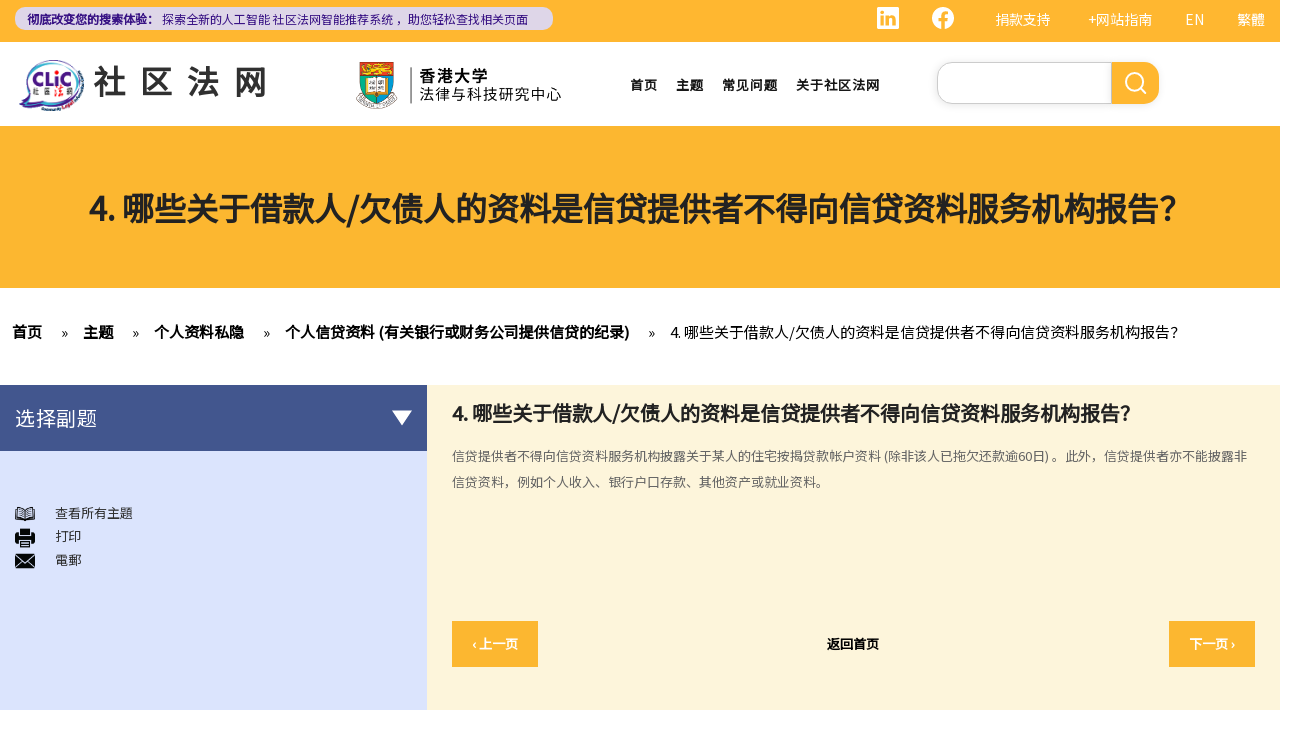

--- FILE ---
content_type: text/html; charset=UTF-8
request_url: https://www.clic.org.hk/cn/topics/personalDataPrivacy/consumer_credit_data/q4
body_size: 14135
content:
<!DOCTYPE html>
<html lang="zh-hans" dir="ltr" prefix="content: http://purl.org/rss/1.0/modules/content/  dc: http://purl.org/dc/terms/  foaf: http://xmlns.com/foaf/0.1/  og: http://ogp.me/ns#  rdfs: http://www.w3.org/2000/01/rdf-schema#  schema: http://schema.org/  sioc: http://rdfs.org/sioc/ns#  sioct: http://rdfs.org/sioc/types#  skos: http://www.w3.org/2004/02/skos/core#  xsd: http://www.w3.org/2001/XMLSchema# ">
  <head> 
    <meta charset="utf-8" />
<link rel="canonical" href="https://www.clic.org.hk/cn/topics/personalDataPrivacy/consumer_credit_data/q4" />
<meta name="Generator" content="Drupal 10 (https://www.drupal.org)" />
<meta name="MobileOptimized" content="width" />
<meta name="HandheldFriendly" content="true" />
<meta name="viewport" content="width=device-width, initial-scale=1.0" />
<link rel="icon" href="/sites/default/files/logo_0_0.png" type="image/png" />
<link rel="alternate" hreflang="en" href="https://www.clic.org.hk/en/topics/personalDataPrivacy/consumer_credit_data/q4" />
<link rel="alternate" hreflang="zh-hant" href="https://www.clic.org.hk/zh/topics/personalDataPrivacy/consumer_credit_data/q4" />
<link rel="alternate" hreflang="zh-hans" href="https://www.clic.org.hk/cn/topics/personalDataPrivacy/consumer_credit_data/q4" />
<link rel="prev" href="/cn/topics/personalDataPrivacy/consumer_credit_data/q3" />
<link rel="up" href="/cn/topics/personalDataPrivacy/consumer_credit_data" />
<link rel="next" href="/cn/topics/personalDataPrivacy/consumer_credit_data/q5" />

    <link rel="icon" href="/sites/default/files/android-icon-192x192.png" sizes="192x192" />
    <link rel="apple-touch-icon" href="/sites/default/files/apple-icon-180x180.png" sizes="180x180" />
    <title>4. 哪些关于借款人/欠债人的资料是信贷提供者不得向信贷资料服务机构报告？ | Community Legal Information Centre (CLIC)</title>
    <link rel="stylesheet" media="all" href="/sites/default/files/css/css_Z-Bulzly4inhq9oXzKigBbW2mbyI7dtUrVdxvEK8c2c.css?delta=0&amp;language=zh-hans&amp;theme=gavias_amon&amp;include=eJxVjUEKwzAMBD_k2o_pA4Jiq0ZUsYpXDvj3SSBQctnDzMBiwnlLK4FDpV0IC23WUlVbSV_wqdJqUJo2fCmCbDv3maxxNg3ZOqfSx4_0ze5nigAnF7hk3Cb-yePjmoivtFj4Q0P9AHbON60" />
<link rel="stylesheet" media="all" href="/sites/default/files/css/css_Q5DWUwBouigkpk6dHxXxyp4xb8R1vmr4b8qkOI5jAlA.css?delta=1&amp;language=zh-hans&amp;theme=gavias_amon&amp;include=eJxVjUEKwzAMBD_k2o_pA4Jiq0ZUsYpXDvj3SSBQctnDzMBiwnlLK4FDpV0IC23WUlVbSV_wqdJqUJo2fCmCbDv3maxxNg3ZOqfSx4_0ze5nigAnF7hk3Cb-yePjmoivtFj4Q0P9AHbON60" />
<link rel="stylesheet" media="all" href="//fonts.googleapis.com/css?family=Hind:400,300,700,500" />
<link rel="stylesheet" media="all" href="/sites/default/files/css/css_gVtSD-qG_egFcqXGUJtH314KbUl_PKJjfi80cQCKJgY.css?delta=3&amp;language=zh-hans&amp;theme=gavias_amon&amp;include=eJxVjUEKwzAMBD_k2o_pA4Jiq0ZUsYpXDvj3SSBQctnDzMBiwnlLK4FDpV0IC23WUlVbSV_wqdJqUJo2fCmCbDv3maxxNg3ZOqfSx4_0ze5nigAnF7hk3Cb-yePjmoivtFj4Q0P9AHbON60" />


    <script src="/sites/default/files/js/js_dlPoISoxceQqmaMszDq_1z0AICo_yKx4EmsBh14ec_w.js?scope=header&amp;delta=0&amp;language=zh-hans&amp;theme=gavias_amon&amp;include=eJxVjUEKwzAMBD_k2o_pA4Jiq0ZUsYpXDvj3SSBQctnDzMBiwnlLK4FDpV0IC23WUlVbSV_wqdJqUJo2fCmCbDv3maxxNg3ZOqfSx4_0ze5nigAnF7hk3Cb-yePjmoivtFj4Q0P9AHbON60"></script>


    
    
        <script async src="https://www.googletagmanager.com/gtag/js?id=G-PFCKBJG354"></script>
    <script>
      window.dataLayer = window.dataLayer || [];
      function gtag(){dataLayer.push(arguments);}
      gtag('js', new Date());

      gtag('config', 'G-PFCKBJG354');
    </script>
  </head>
  <body class="layout-no-sidebars not-preloader">
  
    <a href="#main-content" class="visually-hidden focusable">
      跳转到主要内容
    </a>
    
      <div class="dialog-off-canvas-main-canvas" data-off-canvas-main-canvas>
    
<div class="body-page">
	 

      <header id="header" class="header-v1"><meta http-equiv="Content-Type" content="text/html; charset=utf-8">
  
      <div class="topbar">
      <div class="topbar-inner">
        <div class="container">
          <div class="content">  <div>
    <div class="language-switcher-language-url topbarlang block block-language block-language-blocklanguage-interface" id="block-languageswitcher-2" role="navigation">
  
      <h2 class="block-title" ><span>Language switcher</span></h2>
    
      <div class="content block-content">
      <ul class="links"><li hreflang="en" data-drupal-link-system-path="node/859" class="en"><a href="/en/topics/personalDataPrivacy/consumer_credit_data/q4" class="language-link" hreflang="en" data-drupal-link-system-path="node/859">EN</a></li><li hreflang="zh-hant" data-drupal-link-system-path="node/859" class="zh-hant"><a href="/zh/topics/personalDataPrivacy/consumer_credit_data/q4" class="language-link" hreflang="zh-hant" data-drupal-link-system-path="node/859">繁體</a></li><li></li></ul>
    </div>
  </div>
<div id="block-sitemapblockzh-2" class="topbarsitemap block block-block-content block-block-content05f0ac50-90ed-4821-9606-1236db6934d2">
  
      <h2 class="block-title" ><span>Sitemap Block (Zh)</span></h2>
    
      <div class="content block-content">
        <div class="layout layout--onecol">
    <div  class="layout__region layout__region--content">
                  <div><div style="display:flex;"><a style="display:inline;height:22px;" href="https://www.linkedin.com/showcase/clichk/"><svg height="22px" viewbox="0 0 16 16 " width="22px" xmlns="http://www.w3.org/2000/svg"><path d="M0 1.146C0 .513.526 0 1.175 0h13.65C15.474 0 16 .513 16 1.146v13.708c0 .633-.526 1.146-1.175 1.146H1.175C.526 16 0 15.487 0 14.854V1.146zm4.943 12.248V6.169H2.542v7.225h2.401zm-1.2-8.212c.837 0 1.358-.554 1.358-1.248-.015-.709-.52-1.248-1.342-1.248-.822 0-1.359.54-1.359 1.248 0 .694.521 1.248 1.327 1.248h.016zm4.908 8.212V9.359c0-.216.016-.432.08-.586.173-.431.568-.878 1.232-.878.869 0 1.216.662 1.216 1.634v3.865h2.401V9.25c0-2.22-1.184-3.252-2.764-3.252-1.274 0-1.845.7-2.165 1.193v.025h-.016a5.54 5.54 0 0 1 .016-.025V6.169h-2.4c.03.678 0 7.225 0 7.225h2.4z" fill="white"></path></svg></a><a style="display:inline;height:22px;padding-right:8px;" href="https://www.facebook.com/people/Community-Legal-Information-Centre-%E7%A4%BE%E5%8D%80%E6%B3%95%E7%B6%B2/100092315826255/"><svg height="22px" viewbox="0 0 16 16" width="22px" xmlns="http://www.w3.org/2000/svg"><path d="M16 8.049c0-4.446-3.582-8.05-8-8.05C3.58 0-.002 3.603-.002 8.05c0 4.017 2.926 7.347 6.75 7.951v-5.625h-2.03V8.05H6.75V6.275c0-2.017 1.195-3.131 3.022-3.131.876 0 1.791.157 1.791.157v1.98h-1.009c-.993 0-1.303.621-1.303 1.258v1.51h2.218l-.354 2.326H9.25V16c3.824-.604 6.75-3.934 6.75-7.951z" fill="white"></path></svg></a><div style="display:inline;padding-right:4px;vertical-align:middle;"><a href="https://eform.giving.hku.hk/zend/online_donation/community_legal_information_centre">捐款支持</a></div><div style="display:inline;vertical-align:middle;"><a href="/cn/sitemap">+网站指南</a></div></div></div>
      
    </div>
  </div>

    </div>
  </div>
<div id="block-gavias-amon-crecnews" class="block block-block-content block-block-contentf5e76c9d-c5ed-4c97-bb7b-07514a97853f no-title">
  
    
      <div class="content block-content">
        <div class="layout layout--onecol">
    <div  class="layout__region layout__region--content">
                  <div><div class="visible-md-block" style="background-color:#ded6e8;border-radius:10px;margin:0px;max-width:47%;"><p style="line-height:1.25;padding:2px 8px 2px 12px;"><a style="color:#391385;font-size:12px;padding-left:0px;" href="https://clic.org.hk/app/recommender"><strong>彻底改变您的搜索体验：</strong> 探索全新的人工智能 <span style="text-decoration:underline solid 1px;text-underline-offset:1px;">社区法网智能推荐系统</span> ，助您轻松查找相关页面</a></p></div><div class="visible-lg-block" style="background-color:#ded6e8;border-radius:10px;max-width:43%;"><p style="line-height:1.25;padding:3px 8px 3px 12px;"><a style="color:#391385;font-size:12px;padding-left:0px;" href="https://clic.org.hk/app/recommender"><strong>彻底改变您的搜索体验：</strong> 探索全新的人工智能 <span style="text-decoration:underline solid 1px;text-underline-offset:1px;">社区法网智能推荐系统</span> ，助您轻松查找相关页面</a></p></div><div class="container-fluid hidden-md hidden-lg"><div class="row"><div class="col-xs-12 col-md-6" style="background-color:#ded6e8;border-radius:10px;margin:0px;padding:0px;"><p style="line-height:1.2;padding:3px 10px 3px 10px;"><a style="color:#391385;font-size:12px;padding-left:0px;" href="https://clic.org.hk/app/recommender"><strong>彻底改变您的搜索体验：</strong> 探索全新的人工智能 <span style="text-decoration:underline solid 1px;text-underline-offset:1px;">社区法网智能推荐系统</span> ，助您轻松查找相关页面</a></p></div></div></div></div>
      
    </div>
  </div>

    </div>
  </div>

  </div>
</div> 
        </div>
      </div>
    </div>
  
      

                                                      
                                                                              			   				  			   		                      			   				  			   		          
                              
      
      <div id="custom_header">
    <div class="container">
        <div class="row">
            <div class="col-lg-4 col-md-4 col-sm-4 col-xs-8 branding customlogo">
                                    <div>
    <div id="block-logo" class="block block-block-content block-block-content35a3197c-937b-4ad0-a8e9-144b34c8d825 no-title">
  
    
      <div class="content block-content">
        <div class="layout layout--onecol">
    <div  class="layout__region layout__region--content">
                  <div><p><a href="/cn"><img alt="logo" data-entity-type="file" data-entity-uuid="3a4dd9f7-429a-40cc-b6c5-91f227fd733d" src="/sites/default/files/inline-images/logo.gif" width="150" height="117" /></a><a href="/cn">社区法网</a></p>
</div>
      
    </div>
  </div>

    </div>
  </div>

  </div>

                            </div>
            <div class="col-lg-3 col-md-3 col-sm-4 col-xs-8 branding2 customlogo">
                                    <div>
    <div id="block-headercssblock-2" class="block block-block-content block-block-content084e331b-8ff0-45f1-b64e-b7ceb5c189a2 no-title">
  
    
      <div class="content block-content">
        <div class="layout layout--onecol">
    <div  class="layout__region layout__region--content">
                  <div><style type="text/css">
/*<![CDATA[*/

@media not all and (min-resolution:.001dpcm){ 
	@supports (-webkit-appearance:none) and (stroke-color:transparent) {
	    .branding{
			width:36% !important; 
		}
		.navigation .gva_menu > li > a{
			font-weight:500 !important;
		}
	}
}

/*]]>*/
</style></div>
      
    </div>
  </div>

    </div>
  </div>
<div id="block-logo-3" class="block block-block-content block-block-content7033f853-2ec2-4e89-810a-15eb8412c05c no-title">
  
    
      <div class="content block-content">
        <div class="layout layout--onecol">
    <div  class="layout__region layout__region--content">
                  <div><p><img alt="center logo" data-entity-type="file" data-entity-uuid="6fd9a564-09cf-4b97-879c-0647bd82343e" src="/sites/default/files/inline-images/Centre-Logo-CN.png" width="750" height="167" /></p>
</div>
      
    </div>
  </div>

    </div>
  </div>

  </div>

                            </div>
            <div class="col-lg-3 col-md-2 col-sm-4 col-xs-4 p-static custommenu">
                <div class="main-menu">
                    <div class="area-main-menu">
                      <div class="area-inner">
                                                    <div>
    
<nav role="navigation" aria-labelledby="block-gavias-amon-main-menu-menu" id="block-gavias-amon-main-menu" class="block block-menu navigation menu--main">
            
  <h2 class="visually-hidden" id="block-gavias-amon-main-menu-menu">Main navigation</h2>
  

                    <div class="content">
                
        
<div class="gva-navigation">

              <ul class="clearfix gva_menu gva_menu_main">
              
                      

      
      <li  class="menu-item ">
        <a href="/cn">
                    首页

            
        </a>
        
          

        
      </li>
          
                      

      
      <li  class="menu-item ">
        <a href="/cn/topics">
                    主题

            
        </a>
        
          

        
      </li>
          
                      

      
      <li  class="menu-item ">
        <a href="/cn/faqs">
                    常见问题

            
        </a>
        
          

        
      </li>
          
                      

      
      <li  class="menu-item ">
        <a href="/cn/about-clic">
                    关于社区法网

            
        </a>
        
          

        
      </li>
        </ul>
  


</div>


<div id="menu-bar" class="menu-bar">
  <span class="one"></span>
  <span class="two"></span>
  <span class="three"></span>
</div>
      </div>
    
</nav>

       

  </div>

                          
                      </div>
                   </div>
                </div> 
            </div>
            <div class="col-lg-2 col-md-4 col-sm-4 col-xs-4 p-static languagearea">
                			        <div class="language area">
				          <div>
    


<div class="search-block-form block block-search container-inline" data-drupal-selector="search-block-form" id="block-searchform-2" role="search">
  
    
      <div class="content container-inline">
        <form action="/cn/search/node" method="get" id="search-block-form" accept-charset="UTF-8" class="search-form search-block-form">
  <div class="js-form-item form-item js-form-type-search form-item-keys js-form-item-keys form-no-label">
      <label for="edit-keys" class="visually-hidden">搜索</label>
        <input title="请输入您想搜索的关键词。" data-drupal-selector="edit-keys" type="search" id="edit-keys" name="keys" value="" size="15" maxlength="128" class="form-search" />

        </div>
<div data-drupal-selector="edit-actions" class="form-actions js-form-wrapper form-wrapper" id="edit-actions"><input class="search-form__submit button js-form-submit form-submit" data-drupal-selector="edit-submit" type="submit" id="edit-submit" value="搜索" />
</div>

</form>

    </div>
  </div>


  </div>

			        </div>
		                    </div>
        </div>
    </div>
</div>
</header>

	

				<div class="breadcrumbs_title area">
				  <div>
    <div id="block-gavias-amon-page-title" class="block block-core block-page-title-block no-title">
  
    
      <div class="content block-content">
      

  <h1 class="title page-title">
<span>4. 哪些关于借款人/欠债人的资料是信贷提供者不得向信贷资料服务机构报告？</span>
</h1>


    </div>
  </div>

  </div>

			</div>
			
   		<div class="breadcrumbs">
			<div class="container">
				<div class="content-inner">
					  <div>
    <div id="block-breadcrumbs" class="block block-system block-system-breadcrumb-block no-title">
  
    
      <div class="content block-content">
        <nav class="breadcrumb" role="navigation" aria-labelledby="system-breadcrumb">
    <h2 id="system-breadcrumb" class="visually-hidden">面包屑</h2>
    <ol>
      
                <li>
                  <a href="/cn">首页</a>
              </li>
                <li>
                  <a href="https://www.clic.org.hk/cn/topics">Topics</a>
              </li>
                <li>
                  <a href="https://www.clic.org.hk/cn/topics/personalDataPrivacy">个人资料私隐</a>
              </li>
                <li>
                  <a href="https://www.clic.org.hk/cn/topics/personalDataPrivacy/consumer_credit_data">个人信贷资料 (有关银行或财务公司提供信贷的纪录)</a>
              </li>
                <li>
                  <a href="https://www.clic.org.hk/cn/topics/personalDataPrivacy/consumer_credit_data/q4">4. 哪些关于借款人/欠债人的资料是信贷提供者不得向信贷资料服务机构报告？</a>
              </li>
        </ol>
  </nav>

    </div>
  </div>

  </div>

				</div>	
			</div> 
		</div>
		
	
	<div role="main" class="main main-page">
	
		<div class="clearfix"></div>
		<div class="slideshow_content area">
			
		</div>
		
		
				
		<div class="clearfix"></div>
		
		
	<div class="clearfix"></div>
		<div id="content" class="content content-full">
			<div class="container">
				<div class="content-main-inner">
					<div class="row">
						
													
							 		
																										
                   

						<div id="page-main-content" class="main-content col-xs-12 col-md-8 col-md-push-4 sb-l ">

							<div class="main-content-inner">
								
								
																	<div class="content-main">
										  <div>
    <div id="block-gavias-amon-content" class="block block-system block-system-main-block no-title">
  
    
      <div class="content block-content">
      

<article data-history-node-id="859" class="node node--type-clic-data-detail node--view-mode-full clearfix">
  <header><meta http-equiv="Content-Type" content="text/html; charset=utf-8">
    
            
      </header>
  <div class="node__content clearfix">
      <div class="layout layout--onecol">
    <div  class="layout__region layout__region--content">
                  <div class="text-detail"><h2>4. 哪些关于借款人/欠债人的资料是信贷提供者不得向信贷资料服务机构报告？</h2>

<p>信贷提供者不得向信贷资料服务机构披露关于某人的住宅按揭贷款帐户资料 (除非该人已拖欠还款逾60日) 。此外，信贷提供者亦不能披露非信贷资料，例如个人收入、银行户口存款、其他资产或就业资料。</p>

<p> </p>
</div>
      
    </div>
  </div>
  <nav role="navigation" aria-labelledby="book-label-1683">
    
          <h2>书籍遍历链接： 4. Is there any information (about a borrower/debtor) that a credit provider must not report to a CRA?</h2>
      <ul class="custom-node-link">
              <li>
          <a href="/cn/topics/personalDataPrivacy/consumer_credit_data/q3" class="page-previous" rel="prev" title="转到上一页"><b class="en">‹ previous</b> <b class="zhant">‹ 上一頁</b> <b class="zhans">‹ 上一页</b></a>
        </li>
                    <li>
          <a href="/cn/topics/personalDataPrivacy/consumer_credit_data" class="page-up" title="转到父页面"> <b class="en">back to top</b> <b class="zhant">返回首頁</b> <b class="zhans">返回首页</b></a>
        </li>
                    <li>
          <a href="/cn/topics/personalDataPrivacy/consumer_credit_data/q5" class="page-next" rel="next" title="转到下一页 ›"> <b class="en">next ›</b><b class="zhant">下一頁 ›</b> <b class="zhans">下一页 ›</b></a>
        </li>
          </ul>
      </nav>

  </div>
</article>

    </div>
  </div>
<div id="block-cssblock" class="block block-block-content block-block-contentf6ec741b-c626-4e80-be44-ae39449966cd no-title">
  
    
      <div class="content block-content">
        <div class="layout layout--onecol">
    <div  class="layout__region layout__region--content">
                  <div><style type="text/css">
/*<![CDATA[*/
#topic .row .p-static{
   flex:0 19%;
   width:19%;
}
.custom-date{
  margin:0 23px 2rem !important;
}
.sitemap .sitemap-item.sitemap-plugin--book h2{
display: none;
}
#block-gavias-amon-content form input, 
#block-gavias-amon-content form textarea {
    font-family: 'Noto Sans HK', sans-serif !important;
}

/*]]>*/
</style></div>
      
    </div>
  </div>

    </div>
  </div>

  </div>

									</div>
								
															</div>

						</div>

						<!-- Sidebar Left -->
													
														 		
							
							<div class="col-md-4 col-md-pull-8 col-sm-12 col-xs-12 sidebar sidebar-left">
								<div class="sidebar-inner">
									  <div>
    <div id="block-booknavigation" class="block block-book block-book-navigation">
  
      <h2 class="block-title" ><span>选择副题</span></h2>
    
      <div class="content block-content">
      


        <ul>
          	
              <li class="expanded dropdown">
        <a href="/cn/topics/personalDataPrivacy/6_data_protection_principles" class="dropdown-toggle" data-toggle="dropdown" aria-expanded="true">「个人资料」的定义及六项保障资料原则 <span class="caret"></span></a>
                            <ul class="dropdown-menu">
          	
              <li>
        <a href="/cn/topics/personalDataPrivacy/6_data_protection_principles/q1" hreflang="zh-hans">1. 若违反保障资料原则，会有甚么后果?</a>
                  </li>
          	
              <li>
        <a href="/cn/topics/personalDataPrivacy/6_data_protection_principles/q2" hreflang="zh-hans">2. 在哪些情况下，持有个人资料的人士/机构或会不受私隐条例或保障资料原则的规限?</a>
                  </li>
          	
              <li>
        <a href="/cn/topics/personalDataPrivacy/6_data_protection_principles/q3" hreflang="zh-hans">3. 保障资料原则是否亦适用于将个人资料外判处理的情形？</a>
                  </li>
          	
              <li>
        <a href="/cn/topics/personalDataPrivacy/6_data_protection_principles/q4" hreflang="zh-hans">4. 在浏览互联网时，我发现自己一幅相片被放在某个本地网站内，但该网站并无事先取得我的同意，估计这幅相是当我在逛街购物时被人在商场内偷拍的。我可否根据《个人资料(私隐)条例》去控告有关网站管理人或摄影师 ?</a>
                  </li>
          	
              <li>
        <a href="/cn/topics/personalDataPrivacy/6_data_protection_principles/delete_data" hreflang="zh-hans">5. 我在订阅服务提供商的服务时向它提供了我的个人资料。我可以请求它删除我的个人资料吗？</a>
                  </li>
          	
              <li>
        <a href="/cn/topics/personalDataPrivacy/6_data_protection_principles/functions_of_PCPD" hreflang="zh-hans">6. 个人资料私隐专员公署的职能是甚么?</a>
                  </li>
        </ul>
  
            </li>
          	
              <li class="expanded dropdown active open">
        <a href="/cn/topics/personalDataPrivacy/consumer_credit_data" class="dropdown-toggle" data-toggle="dropdown" aria-expanded="true">个人信贷资料 (有关银行或财务公司提供信贷的纪录) <span class="caret"></span></a>
                            <ul class="dropdown-menu">
          	
              <li>
        <a href="/cn/topics/personalDataPrivacy/consumer_credit_data/q1" hreflang="zh-hans">1. 信贷报告会包含甚么资料? 我如何能够向信贷资料服务机构索取关于自己的信贷报告?</a>
                  </li>
          	
              <li>
        <a href="/cn/topics/personalDataPrivacy/consumer_credit_data/q2" hreflang="zh-hans">2. 如我发现自己的信贷报告的资料不准确，可采取什么行动？</a>
                  </li>
          	
              <li>
        <a href="/cn/topics/personalDataPrivacy/consumer_credit_data/q3" hreflang="zh-hans">3. 信贷提供者是否可在任何时间取得我的信贷报告？</a>
                  </li>
          	
              <li class="active open">
        <a href="/cn/topics/personalDataPrivacy/consumer_credit_data/q4" hreflang="zh-hans">4. 哪些关于借款人/欠债人的资料是信贷提供者不得向信贷资料服务机构报告？</a>
                  </li>
          	
              <li>
        <a href="/cn/topics/personalDataPrivacy/consumer_credit_data/q5" hreflang="zh-hans">5. 如我为朋友的银行贷款作担保人，该银行可否向信贷资料服务机构披露我作为担保人的身分？若由个别人士作担保的贷款是属于公司贷款，《个人信贷资料实务守则》有无作出说明？</a>
                  </li>
          	
              <li>
        <a href="/cn/topics/personalDataPrivacy/consumer_credit_data/q6" hreflang="zh-hans">6. 信贷提供者是否必需要向信贷资料服务机构提供借款人或担保人的所有贷款帐户资料？</a>
                  </li>
          	
              <li>
        <a href="/cn/topics/personalDataPrivacy/consumer_credit_data/q7" hreflang="zh-hans">7. 信贷资料服务机构可保留我的资料多久？如我已还清整笔贷款，该机构会否在其资料库中删除我的信贷资料？</a>
                  </li>
          	
              <li>
        <a href="/cn/topics/personalDataPrivacy/consumer_credit_data/q8" hreflang="zh-hans">8. 让已结束帐户的资料继续保留在信贷资料服务机构的资料库内，有无好处？</a>
                  </li>
          	
              <li>
        <a href="/cn/topics/personalDataPrivacy/consumer_credit_data/q9" hreflang="zh-hans">9. 假若我向银行借了税务贷款，但已在2003年1月 (即实务守则中的有关条文在2003年6月2日生效之前) 全数清还这笔贷款，而我亦持有该银行的信用咭多年并一直使用至今。银行可否于2003年6月2日之后，向信贷数据服务机构提供上述所有帐户的数据？</a>
                  </li>
          	
              <li>
        <a href="/cn/topics/personalDataPrivacy/consumer_credit_data/q10" hreflang="zh-hans">10. 如我宣布破产，信贷资料服务机构会否于资料库中删除我的信贷资料？如我没有宣布破产但已参与了个人自愿安排 (即法庭认可的债务重组协议)，情况会否不同?</a>
                  </li>
          	
              <li>
        <a href="/cn/topics/personalDataPrivacy/consumer_credit_data/q11" hreflang="zh-hans">11. 我的信贷资料会否受到任何保护，以防止信贷提供者作出不当查阅？</a>
                  </li>
          	
              <li>
        <a href="/cn/topics/personalDataPrivacy/consumer_credit_data/q12" hreflang="zh-hans">12. 如发现信贷提供者或信贷资料服务机构不当地处理我的资料，我可采取甚么行动？</a>
                  </li>
          	
              <li>
        <a href="/cn/topics/personalDataPrivacy/consumer_credit_data/q13" hreflang="zh-hans">13. 私隐专员公署之查询个案简述 ─ 我作为信贷安排的担保人，若银行在 (i)批核贷款申请时及 (ii)检讨现有贷款安排时查阅我的信贷报告，银行应否将此事通知我？如我是帐户的持有人 (即借款人)，情况会否不同？</a>
                  </li>
          	
              <li>
        <a href="/cn/topics/personalDataPrivacy/consumer_credit_data/q14" hreflang="zh-hans">14. 私隐专员公署之查询个案简述 ─ 某间代表一名死者的遗产管理人的律师行去信，要求某间银行披露一些有关死者名下帐户的纪录。不过，这些纪录亦涉及与第三者有关的资料，如该银行披露这些纪录，是否违法？</a>
                  </li>
        </ul>
  
            </li>
          	
              <li class="expanded dropdown">
        <a href="/cn/topics/personalDataPrivacy/id_card_no_and_copy" class="dropdown-toggle" data-toggle="dropdown" aria-expanded="true">使用身分证号码及身分证副本 <span class="caret"></span></a>
                            <ul class="dropdown-menu">
          	
              <li>
        <a href="/cn/topics/personalDataPrivacy/id_card_no_and_copy/q1" hreflang="zh-hans">1. 概括来说，别人可在甚么情况下向我索取身分证号码或身分证副本?</a>
                  </li>
          	
              <li>
        <a href="/cn/topics/personalDataPrivacy/id_card_no_and_copy/q2" hreflang="zh-hans">2. 大厦保安员可否要求我把身分证号码登记在大厦入口处的访客登记册内？</a>
                  </li>
          	
              <li>
        <a href="/cn/topics/personalDataPrivacy/id_card_no_and_copy/q3" hreflang="zh-hans">3. 警务人员可否要求我出示身分证？</a>
                  </li>
          	
              <li>
        <a href="/cn/topics/personalDataPrivacy/id_card_no_and_copy/q4" hreflang="zh-hans">4. 准雇主可否在面试时记录我的身分证号码或收集我的身分证副本？</a>
                  </li>
          	
              <li>
        <a href="/cn/topics/personalDataPrivacy/id_card_no_and_copy/q5" hreflang="zh-hans">5. 若果我接受聘约，雇主可否收集我的身分证副本？</a>
                  </li>
          	
              <li>
        <a href="/cn/topics/personalDataPrivacy/id_card_no_and_copy/q6" hreflang="zh-hans">6. 如我申请成为会所会员，该会所可否要求我提供身分证号码及身分证副本？</a>
                  </li>
          	
              <li>
        <a href="/cn/topics/personalDataPrivacy/id_card_no_and_copy/q7" hreflang="zh-hans">7. 如我申请流动电话服务，有关公司可否记录我的身分证号码或收集我的身分证副本？</a>
                  </li>
          	
              <li>
        <a href="/cn/topics/personalDataPrivacy/id_card_no_and_copy/q8" hreflang="zh-hans">8. 当我申请成为银行/保险公司的客户时，该等机构可否收集我的身分证副本？</a>
                  </li>
          	
              <li>
        <a href="/cn/topics/personalDataPrivacy/id_card_no_and_copy/q9" hreflang="zh-hans">9. 当我提供身分证号码或身分证副本给其他人时，需要注意甚么?</a>
                  </li>
          	
              <li>
        <a href="/cn/topics/personalDataPrivacy/id_card_no_and_copy/q10" hreflang="zh-hans">10. 别人可在甚么情况下向我索取其他身分代号 (例如职员编号、护照号码或病人编号)?</a>
                  </li>
          	
              <li>
        <a href="/cn/topics/personalDataPrivacy/id_card_no_and_copy/q11" hreflang="zh-hans">11. 私隐专员公署之投诉个案简述 ─ 物业管理公司收集申请大厦入口电子咭的住客的身分证号码，是否属过份收集个人资料?</a>
                  </li>
          	
              <li>
        <a href="/cn/topics/personalDataPrivacy/id_card_no_and_copy/q12" hreflang="zh-hans">12. 私隐专员公署之投诉个案简述 ─ 某人向旅行社要求退回团费及相关费用。旅行社在处理有关手续时要求该人签署收据及提供他的香港身分证副本。这是否属过份收集个人资料?</a>
                  </li>
        </ul>
  
            </li>
          	
              <li class="expanded dropdown">
        <a href="/cn/topics/personalDataPrivacy/in_recruit_hr_and_work" class="dropdown-toggle" data-toggle="dropdown" aria-expanded="true">招聘过程、人力资源管理及工作期间的私隐 <span class="caret"></span></a>
                            <ul class="dropdown-menu">
          	
              <li class="expanded">
        <a href="/cn/topics/personalDataPrivacy/in_recruit_hr_and_work/recruitment" hreflang="zh-hans">招聘過程</a>
                            <ul class="dropdown-menu">
          	
              <li>
        <a href="/cn/topics/personalDataPrivacy/in_recruit_hr_and_work/q1" hreflang="zh-hans">1. 甚么是「匿名」招聘广告？《人力资源管理实务守则》是否适用于所有招聘广告？</a>
                  </li>
          	
              <li>
        <a href="/cn/topics/personalDataPrivacy/in_recruit_hr_and_work/q2" hreflang="zh-hans">2. 为何在招聘广告中要求求职者递交个人资料的雇主须表明身分？</a>
                  </li>
          	
              <li>
        <a href="/cn/topics/personalDataPrivacy/in_recruit_hr_and_work/q3" hreflang="zh-hans">3. 如雇主只在招聘广告中刊登公司的电邮地址、电话号码或传真号码作为识辨雇主身分的资料，他们可否在此情况下直接要求求职者提供个人资料？</a>
                  </li>
          	
              <li>
        <a href="/cn/topics/personalDataPrivacy/in_recruit_hr_and_work/q4" hreflang="zh-hans">4. 有些雇主只在招聘广告中列出了他们的传真号码、邮寄地址或电邮地址，但却没有明确要求求职者提供个人资料。实务守则是否容许这种做法？</a>
                  </li>
          	
              <li>
        <a href="/cn/topics/personalDataPrivacy/in_recruit_hr_and_work/q5" hreflang="zh-hans">5. 雇主是否需要在招聘广告中作出通知，列明求职者所提供的个人资料的用途？</a>
                  </li>
          	
              <li>
        <a href="/cn/topics/personalDataPrivacy/in_recruit_hr_and_work/q6" hreflang="zh-hans">6. 雇主可否向应徵者查询他们有无刑事纪录/案底？</a>
                  </li>
          	
              <li>
        <a href="/cn/topics/personalDataPrivacy/in_recruit_hr_and_work/q7" hreflang="zh-hans">7. 在一份公司职位申请表中，有一栏要求应徵者填报配偶/子女的职业。收集这些资料之目的，是要确定应徵者的亲属是否为公司的竞争对手工作。这可否接受？</a>
                  </li>
          	
              <li>
        <a href="/cn/topics/personalDataPrivacy/in_recruit_hr_and_work/q8" hreflang="zh-hans">8. 雇主可否收集求职者的身分证副本? 雇主可保留落选者的个人资料多久?</a>
                  </li>
        </ul>
  
            </li>
          	
              <li class="expanded">
        <a href="/cn/topics/personalDataPrivacy/in_recruit_hr_and_work/humanResourcesManagement" hreflang="zh-hans">人力资源管理</a>
                            <ul class="dropdown-menu">
          	
              <li>
        <a href="/cn/topics/personalDataPrivacy/in_recruit_hr_and_work/q9" hreflang="zh-hans">9. 在甚么情况下，持有个人资料的雇主可不受私隐条例或保障资料原则所规限?</a>
                  </li>
          	
              <li>
        <a href="/cn/topics/personalDataPrivacy/in_recruit_hr_and_work/q10" hreflang="zh-hans">10. 雇主可以保存已离职雇员的个人资料多久？</a>
                  </li>
          	
              <li>
        <a href="/cn/topics/personalDataPrivacy/in_recruit_hr_and_work/q11" hreflang="zh-hans">11. 如雇主欲于报章上为前雇员刊登离职声明，需要注意甚么?</a>
                  </li>
          	
              <li>
        <a href="/cn/topics/personalDataPrivacy/in_recruit_hr_and_work/q12" hreflang="zh-hans">12. 雇员是否有权向雇主索取有关自己的个人资料(包括工作评核报告)的副本？</a>
                  </li>
          	
              <li>
        <a href="/cn/topics/personalDataPrivacy/in_recruit_hr_and_work/q13" hreflang="zh-hans">13. 在与雇佣事宜有关的个人资料方面，谁人应负起违反私隐条例的责任？是雇主抑或是人力资源经理？</a>
                  </li>
          	
              <li>
        <a href="/cn/topics/personalDataPrivacy/in_recruit_hr_and_work/q14" hreflang="zh-hans">14. 私隐专员公署之投诉个案简述 ─ 职业介绍所可否为保证取得佣金，而收集求职人士的身分证副本？</a>
                  </li>
        </ul>
  
            </li>
          	
              <li class="expanded">
        <a href="/cn/topics/personalDataPrivacy/in_recruit_hr_and_work/privacyAtWork" hreflang="zh-hans">工作期间的私隐</a>
                            <ul class="dropdown-menu">
          	
              <li>
        <a href="/cn/topics/personalDataPrivacy/in_recruit_hr_and_work/privacyAtWork/q15" hreflang="zh-hans">15. 雇主在采取雇员监察措施之前(例如进行电话、摄录、电邮或互联网监察)，需要先考虑甚么事情? 雇主可否向雇员进行隐蔽式/秘密监察?</a>
                  </li>
          	
              <li>
        <a href="/cn/topics/personalDataPrivacy/in_recruit_hr_and_work/privacyAtWork/q16" hreflang="zh-hans">16. 在开始进行上述之雇员监察活动前，雇主应否通知雇员? 雇主应如何处理收集得来的资料?</a>
                  </li>
          	
              <li>
        <a href="/cn/topics/personalDataPrivacy/in_recruit_hr_and_work/privacyAtWork/q17" hreflang="zh-hans">17. 我可否在家中安装摄录机以监察家庭佣工的活动?</a>
                  </li>
        </ul>
  
            </li>
        </ul>
  
            </li>
          	
              <li class="expanded dropdown">
        <a href="/cn/topics/personalDataPrivacy/on_internet" class="dropdown-toggle" data-toggle="dropdown" aria-expanded="true">在互联网上的私隐 <span class="caret"></span></a>
                            <ul class="dropdown-menu">
          	
              <li>
        <a href="/cn/topics/personalDataPrivacy/on_internet/q1" hreflang="zh-hans">1. 阁下有否向互联网服务供应商查询其使用「用户浏览纪录」(clicktrails) 的政策？</a>
                  </li>
          	
              <li>
        <a href="/cn/topics/personalDataPrivacy/on_internet/q2" hreflang="zh-hans">2. 对方是否要求阁下在网上提交个人资料？</a>
                  </li>
          	
              <li>
        <a href="/cn/topics/personalDataPrivacy/on_internet/q3" hreflang="zh-hans">3. 有否设定浏览器在接受「曲奇」(cookies)档案前先徵求阁下的同意？</a>
                  </li>
          	
              <li>
        <a href="/cn/topics/personalDataPrivacy/on_internet/q4" hreflang="zh-hans">4. 阁下对于促销电邮感到厌烦吗？</a>
                  </li>
        </ul>
  
            </li>
          	
              <li class="expanded dropdown">
        <a href="/cn/topics/personalDataPrivacy/direct_marketing_and_cold_calling" class="dropdown-toggle" data-toggle="dropdown" aria-expanded="true">直接促销涉及的私隐问题 <span class="caret"></span></a>
                            <ul class="dropdown-menu">
          	
              <li>
        <a href="/cn/topics/personalDataPrivacy/direct_marketing_and_cold_calling/A" hreflang="zh-hans">A. 资料使用者将个人资料用于本身的直接促销活动</a>
                  </li>
          	
              <li>
        <a href="/cn/topics/personalDataPrivacy/direct_marketing_and_cold_calling/B" hreflang="zh-hans">B. 资料使用者将个人资料提供予第三者作直接促销</a>
                  </li>
          	
              <li>
        <a href="/cn/topics/personalDataPrivacy/direct_marketing_and_cold_calling/q1" hreflang="zh-hans">1. 私隐专员公署之投诉个案简述 ─ 尽管一名业主不断作出拒绝，但地产代理仍继续利用该业主的住宅电话及手提电话号码联络她，力图劝她透过该地产代理公司出售她的物业。这是否违反了私隐条例第35G条？</a>
                  </li>
          	
              <li>
        <a href="/cn/topics/personalDataPrivacy/direct_marketing_and_cold_calling/q2" hreflang="zh-hans">2. 私隐专员公署之投诉个案简述 ─ 一名区议员的办事处使用曾向该议员寻求协助的市民之联系方式，向其拨打选举宣传的电话。这是否属于在政治性促销中不当使用个人资料？</a>
                  </li>
        </ul>
  
            </li>
          	
              <li class="expanded dropdown">
        <a href="/cn/topics/personalDataPrivacy/anti-doxxing_regime" class="dropdown-toggle" data-toggle="dropdown" aria-expanded="true">有关「起底」罪行 <span class="caret"></span></a>
                            <ul class="dropdown-menu">
          	
              <li class="expanded">
        <a href="/cn/topics/personalDataPrivacy/anti-doxxing_regime/two-tier_doxxing_offences" hreflang="zh-hans">A. 两级制的「起底」罪行</a>
                            <ul class="dropdown-menu">
          	
              <li class="expanded">
        <a href="/cn/topics/personalDataPrivacy/anti-doxxing_regime/two-tier_doxxing_offences/QA" hreflang="zh-hans">问与答</a>
                            <ul class="dropdown-menu">
          	
              <li>
        <a href="/cn/topics/personalDataPrivacy/anti-doxxing_regime/two-tier_doxxing_offences/QA/share_hkid" hreflang="zh-hans">1. 我的朋友在通讯平台上与他分享我的香港身份证副本及其他个人资料，他有否干犯任何罪行？</a>
                  </li>
          	
              <li>
        <a href="/cn/topics/personalDataPrivacy/anti-doxxing_regime/two-tier_doxxing_offences/QA/someone_in_disputes_diclosed_my_data" hreflang="zh-hans">2. 与我有争拗的商业合作伙伴在社交平台上披露了我的个人资料，并附有一些负面评论，他有否干犯罪行？</a>
                  </li>
        </ul>
  
            </li>
        </ul>
  
            </li>
          	
              <li class="expanded">
        <a href="/cn/topics/personalDataPrivacy/anti-doxxing_regime/criminal_investigation_and_prosecution_powers" hreflang="zh-hans">B. 私隐专员的刑事调查和检控权力</a>
                            <ul class="dropdown-menu">
          	
              <li>
        <a href="/cn/topics/personalDataPrivacy/anti-doxxing_regime/criminal_investigation_and_prosecution_powers/power_to_require_materials" hreflang="zh-hans">1. 要求提供材料及协助的权力</a>
                  </li>
          	
              <li>
        <a href="/cn/topics/personalDataPrivacy/anti-doxxing_regime/criminal_investigation_and_prosecution_powers/search_of_premises" hreflang="zh-hans">2. 搜查处所及电子器材</a>
                  </li>
          	
              <li>
        <a href="/cn/topics/personalDataPrivacy/anti-doxxing_regime/criminal_investigation_and_prosecution_powers/powers_to_stop_search_and_arrest" hreflang="zh-hans">3. 截停、搜查和拘捕的权力</a>
                  </li>
          	
              <li>
        <a href="/cn/topics/personalDataPrivacy/anti-doxxing_regime/criminal_investigation_and_prosecution_powers/impeding_officers" hreflang="zh-hans">4. 关于阻碍私隐专员、订明人员或获授权人员行使手令或拘捕等有关权力的罪行</a>
                  </li>
          	
              <li>
        <a href="/cn/topics/personalDataPrivacy/anti-doxxing_regime/criminal_investigation_and_prosecution_powers/prosecution_power" hreflang="zh-hans">5. 检控的权力</a>
                  </li>
        </ul>
  
            </li>
          	
              <li class="expanded">
        <a href="/cn/topics/personalDataPrivacy/anti-doxxing_regime/other_relief_for_doxxing_offences" hreflang="zh-hans">C. 有关「起底」罪行的其他济助</a>
                            <ul class="dropdown-menu">
          	
              <li>
        <a href="/cn/topics/personalDataPrivacy/anti-doxxing_regime/other_relief_for_doxxing_offences/cessation_notice" hreflang="zh-hans">1. 停止披露通知</a>
                  </li>
          	
              <li>
        <a href="/cn/topics/personalDataPrivacy/anti-doxxing_regime/other_relief_for_doxxing_offences/injunction" hreflang="zh-hans">2. 强制令</a>
                  </li>
        </ul>
  
            </li>
        </ul>
  
            </li>
          	
              <li>
        <a href="/cn/topics/personalDataPrivacy/complaints_penalties_legal_assistance" hreflang="zh-hans">投诉、惩罚及法律协助</a>
                  </li>
        </ul>
  

    </div>
  </div>
<div id="block-personaldataprivacy" class="block block-block-content block-block-contentf10af56c-6e80-4a1b-985c-3dbd5af5b645 no-title">
  
    
      <div class="content block-content">
        <div class="layout layout--onecol">
    <div  class="layout__region layout__region--content">
                  <div><p id="custom-read"><a href="/en/topics/personalDataPrivacy/all"><img alt="read" data-entity-type="file" data-entity-uuid="691a5306-ba11-4cc9-b99c-995bdb3e148c" src="/sites/default/files/inline-images/read%20topic.png" width="20px" height="250" /></a><a href="/cn/topics/personalDataPrivacy/all">查看所有主題</a></p>

<p id="custom-print"><img alt="print" data-entity-type="file" data-entity-uuid="e9b6363b-edf6-4283-b8f0-9a628e0e7c08" src="/sites/default/files/inline-images/print.png" width="20px" height="250" />打印</p>

<p id="custom-email"><img alt="email" data-entity-type="file" data-entity-uuid="ac17db13-7926-4109-aa4f-c4d3d55a0b86" src="/sites/default/files/inline-images/email.png" width="20px" height="250" />電郵</p>
</div>
      
    </div>
  </div>

    </div>
  </div>

  </div>

								</div>
							</div>
												<!-- End Sidebar Left -->

						<!-- Sidebar Right -->
												<!-- End Sidebar Right -->
						
					</div>
				</div>
			</div>
		</div>

					<div class="highlighted area">
				<div class="container">
					  <div>
    <div data-drupal-messages-fallback class="hidden"></div>

  </div>

				</div>
			</div>
		
					<div class="area after_content">
				<div class="container-fw">
	          	<div class="content-inner">
						   <div>
    <div id="block-gavias-amon-creccta" class="block block-block-content block-block-content116b8d63-aadc-4d9d-ad1a-559e1a5ec96c no-title">
  
    
      <div class="content block-content">
        <div class="layout layout--onecol">
    <div  class="layout__region layout__region--content">
                  <div><div class="container" style="background-image:url(/sites/default/files/inline-images/CREC_BG.png);background-size:cover;border-radius:20px;margin-top:20px;overflow:hidden;"><div class="row" style="padding:20px 25px 0px 25px;"><div class="col-md-5" style="padding-bottom:10px;"><p style="padding-top:6px;"><img src="/sites/default/files/inline-images/Logo_chi.png" data-entity-uuid="d80d573b-be48-481c-8153-21558cb66805" data-entity-type="file" alt="CREC Logo" width="140" height="57" /></p><p style="padding-top:8px;"><span style="color:#8765BC;font-size:16px;line-height:1.2;">不确定哪些社区法网页面与您的情境相关？</span></p><h4 style="color:#482284;font-size:26px;text-transform:none;">使用社区法网智能推荐系统！</h4><p><br /><a style="background-color:#482284;color:white;padding:10px 16px;" href="https://ai.hklii.hk/recommender/" target="_blank">开始使用</a></p></div><div class="col-md-7"><p><img src="/sites/default/files/inline-images/CREC_Promo_cn.png" data-entity-uuid="0ebbabfb-299a-486a-9fbb-4728cec99251" data-entity-type="file" alt="Crec how to use" width="100%" height="353" /></p></div></div></div></div>
      
    </div>
  </div>

    </div>
  </div>

  </div>

	          	</div>
        		</div>
			</div>
				
		
	</div>
	

	<footer id="footer" class="footer">
  
     <div class="footer-top">
      <div class="container">
        <div class="row">
          <div class="col-xs-12">
            <div class="before_footer area">
                  <div>
    <div id="block-friendlylinks" class="block block-block-content block-block-content14f7e998-36c4-44aa-b89f-f4872a81c421 no-title">
  
    
      <div class="content block-content">
        <div class="layout layout--onecol">
    <div  class="layout__region layout__region--content">
                  <div><p>相关连结</p>
</div>
      
    </div>
  </div>

    </div>
  </div>

  </div>

            </div>
          </div>
        </div>     
      </div>   
    </div> 
      
      <div class="footer">
      <div class="container">
        <div class="row">
          <div class="col-xs-12">
            <div class="footer area">
                  <div>
    <div id="block-footer1-3" class="block block-block-content block-block-contentb123cea6-c25e-4db1-9e6f-889467d6a927 no-title">
  
    
      <div class="content block-content">
        <div class="layout layout--onecol">
    <div  class="layout__region layout__region--content">
                  <div><p><a href="https://youth.clic.org.hk/sc" target="_blank"><img alt="image 3" data-entity-type="file" data-entity-uuid="1662f523-231c-412c-8dc0-852c978bf1bd" src="/sites/default/files/inline-images/Image%203.png" width="333" height="98" /></a></p>
</div>
      
    </div>
  </div>

    </div>
  </div>
<div id="block-footer2-3" class="block block-block-content block-block-content095d7547-f2bb-4200-a987-839d2dd49d15 no-title">
  
    
      <div class="content block-content">
        <div class="layout layout--onecol">
    <div  class="layout__region layout__region--content">
                  <div><p><a href="https://s100.hk/sc" target="_blank"><img src="/sites/default/files/inline-images/Image%205.png" data-entity-uuid="61cb4e06-c4cf-4c61-aad6-f3d85567e299" data-entity-type="file" alt="Image 5" width="333" height="98" /></a></p></div>
      
    </div>
  </div>

    </div>
  </div>
<div id="block-footer3-3" class="block block-block-content block-block-content48a54a45-3d43-483e-ac65-d745f3d58067 no-title">
  
    
      <div class="content block-content">
        <div class="layout layout--onecol">
    <div  class="layout__region layout__region--content">
                  <div><p><a href="https://familyclic.hk/cn" target="_blank"><img alt="Image 4" data-entity-type="file" data-entity-uuid="7510ddd4-d3ff-4aa5-a93d-1d1aa97876b4" src="/sites/default/files/inline-images/Image%204.png" width="333" height="98" /></a></p>
</div>
      
    </div>
  </div>

    </div>
  </div>
<div id="block-footer4-2" class="block block-block-content block-block-contentee9998e7-ef9a-4430-8669-d60f558c98a7 no-title">
  
    
      <div class="content block-content">
        <div class="layout layout--onecol">
    <div  class="layout__region layout__region--content">
                  <div><p><a href="https://ai.hklii.hk/dt-predictor"><img src="/sites/default/files/inline-images/SentencingPredictorLink_0.png" data-entity-uuid="4d5124fa-308e-4c72-adf1-286936cb398a" data-entity-type="file" alt="Sentencing Predictor" width="333" height="98" /></a></p></div>
      
    </div>
  </div>

    </div>
  </div>
<div id="block-footer4-2" class="block block-block-content block-block-content43083dea-d998-48d9-a02d-30a9dab59226 no-title">
  
    
      <div class="content block-content">
        <div class="layout layout--onecol">
    <div  class="layout__region layout__region--content">
                  <div><p><a href="https://clic.org.hk/app/recommender"><img src="/sites/default/files/inline-images/CRec_small_banner.jpg" data-entity-type="file" alt="CRec_small_intro" width="333" height="98" /></a></p></div>
      
    </div>
  </div>

    </div>
  </div>
<div id="block-footercssblock-2" class="block block-block-content block-block-contenteca85510-8071-476c-a181-2cfa197fdc01 no-title">
  
    
      <div class="content block-content">
        <div class="layout layout--onecol">
    <div  class="layout__region layout__region--content">
                  <div><style type="text/css">
/*<![CDATA[*/
@media not all and (min-resolution:.001dpcm){ 
	@supports (-webkit-appearance:none) and (stroke-color:transparent) {
	    #block-footer1-2, 
		#block-footer2-2, 
		#block-footer3-2{
			width:32% !important;
		}
	}
}


/*]]>*/
</style><script type="text/javascript">
//<![CDATA[


		jQuery(document).ready(function($) {
			$(':lang(en).sitemap .sitemap-item.sitemap-plugin--menu').append('<h2>books');
$(':lang(zh-hant).sitemap .sitemap-item.sitemap-plugin--menu').append('<h2>手冊');
$(':lang(zh-hans).sitemap .sitemap-item.sitemap-plugin--menu').append('<h2>手册');
$('.breadcrumbs nav.breadcrumb ol > li').append('<span>»');
$('.breadcrumbs nav.breadcrumb ol > li:last-child a').removeAttr('href');

$(':lang(zh-hant)#block-breadcrumbs nav.breadcrumb ol li a').each(function() {
    var text = $(this).text();
//console.log(text);
    text = text.replace('Search', '搜索');
    $(this).text(text); 
});
$(':lang(zh-hant)#block-gavias-amon-page-title .page-title').each(function() {
    var text = $(this).text();
    text = text.replace('Search', '搜索');
    $(this).text(text); 
});

$(':lang(zh-hant)#block-breadcrumbs nav.breadcrumb ol li a').each(function() {
    var text = $(this).text();
    text = text.replace('Topics', '主題');
    $(this).text(text); 
});
$(':lang(zh-hans)#block-breadcrumbs nav.breadcrumb ol li a').each(function() {
    var text = $(this).text();
    text = text.replace('Topics', '主题');
    $(this).text(text); 
});

			});

//]]>
</script></div>
      
    </div>
  </div>

    </div>
  </div>
<div id="block-message-2" class="block block-block-content block-block-content5494db9a-55a2-4e34-ae3f-7a79d9e09baf no-title">
  
    
      <div class="content block-content">
        <div class="layout layout--onecol">
    <div  class="layout__region layout__region--content">
                  <div><p><strong>重要事项</strong></p>

<p>社区法网提供的资料只供初步参考，而有关资料并非正式法律意见。阁下如欲就任何法律事项取得更详尽的资料或支援服务，须谘询阁下的律师。</p>
</div>
      
    </div>
  </div>

    </div>
  </div>

  </div>

            </div>
          </div>
        </div>     
      </div>   
    </div> 
      
   <div class="footer-center">
      <div class="container">      
         <div class="row">
                          
                
              
                
              
                
              
                 

              
                            
              
              
              
                       </div>   
      </div>
   </div>   

</footer>

     <div class="footer_menu">
      <div class="container">
        <div class="row">
          <div class="col-xs-12">
            <div class="footer_menu area">
                  <div>
    <div id="block-gavias-amon-usersurveypopup" class="block block-block-content block-block-contentbd2bcd1e-101d-406a-8d21-3bc3f2d5376a no-title">
  
    
      <div class="content block-content">
        <div class="layout layout--onecol">
    <div  class="layout__region layout__region--content">
      
    </div>
  </div>

    </div>
  </div>
<div id="block-footermenu-4" class="block block-block-content block-block-content0fbe634c-dec1-436d-9ce3-9851863b5525 no-title">
  
    
      <div class="content block-content">
        <div class="layout layout--onecol">
    <div  class="layout__region layout__region--content">
                  <div><p><a href="/cn/">主页</a> <a href="/cn/topics">题目</a> <a href="/cn/glossary">词汇</a> <a href="/cn/team">社区法网组员</a> <a href="/cn/form/feedback">意见</a><a href="/cn/acknowledgment">铭谢</a> <a href="/cn/disclaimers">免责声明</a></p>
</div>
      
    </div>
  </div>

    </div>
  </div>

  </div>

            </div>
          </div>
        </div>     
      </div>   
    </div> 
   
<div class="clearfix"></div>
		<div class="custom_footer">
		<div class="container">
            <div class="row">
                <div class="col-md-8 col-sm-12 col-xs-12">
                                      <div>
    <div id="block-copyright-3" class="block block-block-content block-block-content741f01c2-7ba8-49bf-b96d-4e88c9843967 no-title">
  
    
      <div class="content block-content">
        <div class="layout layout--onecol">
    <div  class="layout__region layout__region--content">
                  <div><p>香港大学社区法网版权所有 © 2004 - 2025</p></div>
      
    </div>
  </div>

    </div>
  </div>

  </div>

                                    </div>
                
                <div class="col-md-4 col-sm-12 col-xs-12">
                                      <div>
    <div id="block-gavias-amon-developby" class="block block-block-content block-block-contenta83d5c56-87ca-4bb0-a933-85c2ecd3e8bd no-title">
  
    
      <div class="content block-content">
        <div class="layout layout--onecol">
    <div  class="layout__region layout__region--content">
                  <div><p><a href="https://visibleone.com/en-hk/services/website-design" rel="nofollow" target="_blank">Web Design</a> By Visible One</p>
</div>
      
    </div>
  </div>

    </div>
  </div>

  </div>

                                    </div>
            </div>
        </div>
        </div>
</div>


  </div>

    
    <script type="application/json" data-drupal-selector="drupal-settings-json">{"path":{"baseUrl":"\/","scriptPath":null,"pathPrefix":"cn\/","currentPath":"node\/859","currentPathIsAdmin":false,"isFront":false,"currentLanguage":"zh-hans"},"pluralDelimiter":"\u0003","suppressDeprecationErrors":true,"statistics":{"data":{"nid":"859"},"url":"\/core\/modules\/statistics\/statistics.php"},"ajaxTrustedUrl":{"\/cn\/search\/node":true},"user":{"uid":0,"permissionsHash":"bd68a390681a0d7739e04c0439f9907fb381114a5d36231d0ce297224af29739"}}</script>
<script src="/sites/default/files/js/js_hU0Y16mr-JXrmnHrhcAQls-0PDCoVrPsYOXRHc2O1eY.js?scope=footer&amp;delta=0&amp;language=zh-hans&amp;theme=gavias_amon&amp;include=eJxVjUEKwzAMBD_k2o_pA4Jiq0ZUsYpXDvj3SSBQctnDzMBiwnlLK4FDpV0IC23WUlVbSV_wqdJqUJo2fCmCbDv3maxxNg3ZOqfSx4_0ze5nigAnF7hk3Cb-yePjmoivtFj4Q0P9AHbON60"></script>

      </body>
</html>
